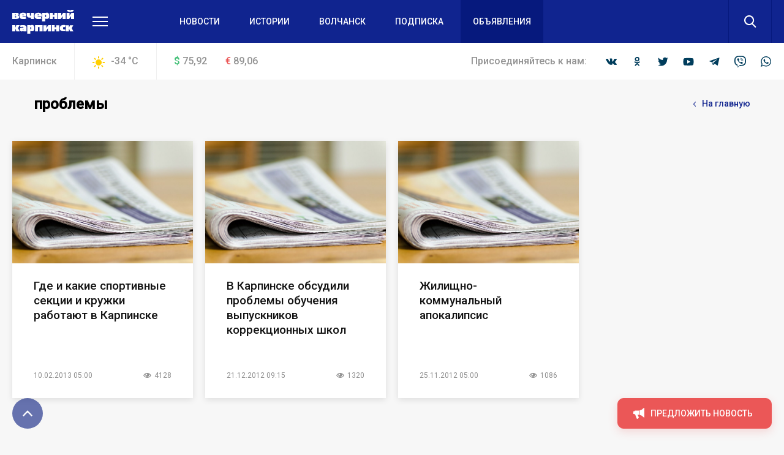

--- FILE ---
content_type: text/javascript
request_url: https://j.uralweb.ru/js/vkarpinsk.info
body_size: 526
content:
var d=document;var a=';;r='+escape(d.referrer)+';;url='+escape(d.URL)+';;ua='+navigator.userAgent.toLowerCase();var s=screen;a+=';;s='+s.width+'x'+s.height;a+=';;d='+(s.colorDepth?s.colorDepth:s.pixelDepth);document.getElementById('uralweb-hc').innerHTML='<a href="https://www.uralweb.ru/rating/go/vkarpinsk"><img src="https://j.uralweb.ru/hc/vkarpinsk" style="width:88px;height:31px;border:0" alt="Uralweb"/></a><img src="//j.uralweb.ru/c.gif?vkarpinsk'+a+';;rnd='+Math.random()+'" style="width:1px;height:1px;" alt="" />';